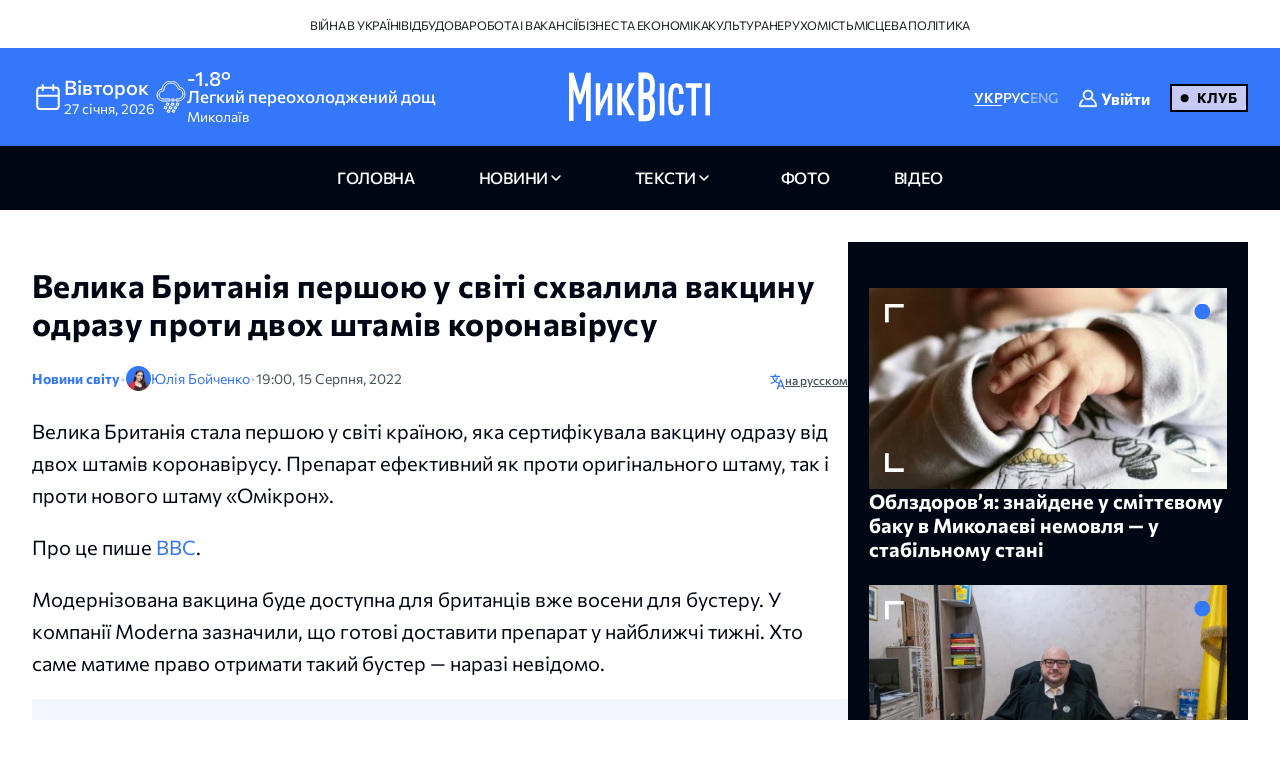

--- FILE ---
content_type: text/html; charset=UTF-8
request_url: https://nikvesti.com/ua/news/public/254044
body_size: 19369
content:
<!DOCTYPE html PUBLIC "-//W3C//DTD XHTML+RDFa 1.0//EN" "http://www.w3.org/MarkUp/DTD/xhtml-rdfa-1.dtd"><html lang="uk">
    <head>
		<meta charset="utf-8">
		
		<link rel="canonical" href="https://nikvesti.com/news/public/254044" />
					
			<link rel="alternate" href="/news/public/254044" hreflang="uk_UA" />
			<link rel="alternate" href="/news/public/254044" hreflang="uk" />
				
					
			<link rel="alternate" href="/ru/news/public/254044" hreflang="ru_RU" />
			<link rel="alternate" href="/ru/news/public/254044" hreflang="ru" />
				
								<link rel="x-default" href="/news/public/254044" />
				
						<link rel="amphtml" href="/amp/news/public/254044" />
				
		<link rel="apple-touch-icon" sizes="144x144" href="/apple-touch-icon.png">
		<link rel="icon" type="image/png" sizes="32x32" href="/favicon-32x32.png">
		<link rel="icon" type="image/png" sizes="16x16" href="/favicon-16x16.png">
		<link rel="manifest" href="/site.webmanifest">
		<link rel="mask-icon" href="/safari-pinned-tab.svg" color="#3478f9">
		<meta name="msapplication-TileColor" content="#000000">
		<meta name="theme-color" content="#ffffff">

		<!-- Google Tag Manager -->
		<script>(function(w,d,s,l,i){w[l]=w[l]||[];w[l].push({'gtm.start':
		new Date().getTime(),event:'gtm.js'});var f=d.getElementsByTagName(s)[0],
		j=d.createElement(s),dl=l!='dataLayer'?'&l='+l:'';j.async=true;j.src=
		'https://www.googletagmanager.com/gtm.js?id='+i+dl;f.parentNode.insertBefore(j,f);
		})(window,document,'script','dataLayer','GTM-ND4XMVNZ');</script>
		<!-- End Google Tag Manager -->
		
		<!-- Meta Pixel Code -->
		<script>
		  !function(f,b,e,v,n,t,s)
		  {if(f.fbq)return;n=f.fbq=function(){n.callMethod?
		  n.callMethod.apply(n,arguments):n.queue.push(arguments)};
		  if(!f._fbq)f._fbq=n;n.push=n;n.loaded=!0;n.version='2.0';
		  n.queue=[];t=b.createElement(e);t.async=!0;
		  t.src=v;s=b.getElementsByTagName(e)[0];
		  s.parentNode.insertBefore(t,s)}(window, document,'script',
		  'https://connect.facebook.net/en_US/fbevents.js');
		  fbq('init', '1940240473257096');
		  fbq('track', 'PageView');
		</script>
		<noscript><img height="1" width="1" style="display:none"
		  src="https://www.facebook.com/tr?id=1940240473257096&ev=PageView&noscript=1"
		/></noscript>
		<!-- End Meta Pixel Code -->
		
					<title>Велика Британія першою у світі схвалила вакцину одразу проти двох штамів коронавірусу</title>		
        <meta name="description" content="&#x0412;&#x0435;&#x043B;&#x0438;&#x043A;&#x0430;&#x20;&#x0411;&#x0440;&#x0438;&#x0442;&#x0430;&#x043D;&#x0456;&#x044F;&#x20;&#x0441;&#x0442;&#x0430;&#x043B;&#x0430;&#x20;&#x043F;&#x0435;&#x0440;&#x0448;&#x043E;&#x044E;&#x20;&#x0443;&#x20;&#x0441;&#x0432;&#x0456;&#x0442;&#x0456;&#x20;&#x043A;&#x0440;&#x0430;&#x0457;&#x043D;&#x043E;&#x044E;,&#x20;&#x044F;&#x043A;&#x0430;&#x20;&#x0441;&#x0435;&#x0440;&#x0442;&#x0438;&#x0444;&#x0456;&#x043A;&#x0443;&#x0432;&#x0430;&#x043B;&#x0430;&#x20;&#x0432;&#x0430;&#x043A;&#x0446;&#x0438;&#x043D;&#x0443;&#x20;&#x043E;&#x0434;&#x0440;&#x0430;&#x0437;&#x0443;&#x20;&#x0432;&#x0456;&#x0434;&#x20;&#x0434;&#x0432;&#x043E;&#x0445;&#x20;&#x0448;&#x0442;&#x0430;&#x043C;&#x0456;&#x0432;&#x20;&#x043A;&#x043E;&#x0440;&#x043E;&#x043D;&#x0430;&#x0432;&#x0456;&#x0440;&#x0443;&#x0441;&#x0443;.&#x20;&#x041F;&#x0440;&#x0435;&#x043F;&#x0430;&#x0440;&#x0430;&#x0442;&#x20;&#x0435;&#x0444;&#x0435;&#x043A;&#x0442;&#x0438;&#x0432;&#x043D;&#x0438;&#x0439;&#x20;&#x044F;&#x043A;&#x20;&#x043F;&#x0440;&#x043E;&#x0442;&#x0438;&#x20;&#x043E;&#x0440;&#x0438;&#x0433;&#x0456;&#x043D;&#x0430;&#x043B;&#x044C;&#x043D;&#x043E;&#x0433;&#x043E;&#x20;&#x0448;&#x0442;&#x0430;&#x043C;&#x0443;,&#x20;&#x0442;&#x0430;&#x043A;&#x20;&#x0456;&#x20;&#x043F;&#x0440;&#x043E;&#x0442;&#x0438;&#x20;&#x043D;&#x043E;&#x0432;&#x043E;&#x0433;&#x043E;&#x20;&#x0448;&#x0442;&#x0430;&#x043C;&#x0443;&#x20;&#xAB;&#x041E;&#x043C;&#x0456;&#x043A;&#x0440;&#x043E;&#x043D;&#xBB;." />
<meta name="author" content="&#x042E;&#x043B;&#x0456;&#x044F;&#x20;&#x0411;&#x043E;&#x0439;&#x0447;&#x0435;&#x043D;&#x043A;&#x043E;" />
<meta name="date" content="2022-08-15" scheme="YYYY-MM-DD" />
<meta property="article&#x3A;author" content="https&#x3A;&#x2F;&#x2F;www.facebook.com&#x2F;profile.php&#x3F;id&#x3D;100014000381048" />
<meta property="article&#x3A;publisher" content="https&#x3A;&#x2F;&#x2F;www.facebook.com&#x2F;nikvesti" />
<meta property="article&#x3A;published_time" content="2022-08-15T19&#x3A;00&#x3A;00&#x2B;03&#x3A;00" />
<meta property="article&#x3A;section" content="public" />
<meta property="og&#x3A;description" content="&#x0412;&#x0435;&#x043B;&#x0438;&#x043A;&#x0430;&#x20;&#x0411;&#x0440;&#x0438;&#x0442;&#x0430;&#x043D;&#x0456;&#x044F;&#x20;&#x0441;&#x0442;&#x0430;&#x043B;&#x0430;&#x20;&#x043F;&#x0435;&#x0440;&#x0448;&#x043E;&#x044E;&#x20;&#x0443;&#x20;&#x0441;&#x0432;&#x0456;&#x0442;&#x0456;&#x20;&#x043A;&#x0440;&#x0430;&#x0457;&#x043D;&#x043E;&#x044E;,&#x20;&#x044F;&#x043A;&#x0430;&#x20;&#x0441;&#x0435;&#x0440;&#x0442;&#x0438;&#x0444;&#x0456;&#x043A;&#x0443;&#x0432;&#x0430;&#x043B;&#x0430;&#x20;&#x0432;&#x0430;&#x043A;&#x0446;&#x0438;&#x043D;&#x0443;&#x20;&#x043E;&#x0434;&#x0440;&#x0430;&#x0437;&#x0443;&#x20;&#x0432;&#x0456;&#x0434;&#x20;&#x0434;&#x0432;&#x043E;&#x0445;&#x20;&#x0448;&#x0442;&#x0430;&#x043C;&#x0456;&#x0432;&#x20;&#x043A;&#x043E;&#x0440;&#x043E;&#x043D;&#x0430;&#x0432;&#x0456;&#x0440;&#x0443;&#x0441;&#x0443;.&#x20;&#x041F;&#x0440;&#x0435;&#x043F;&#x0430;&#x0440;&#x0430;&#x0442;&#x20;&#x0435;&#x0444;&#x0435;&#x043A;&#x0442;&#x0438;&#x0432;&#x043D;&#x0438;&#x0439;&#x20;&#x044F;&#x043A;&#x20;&#x043F;&#x0440;&#x043E;&#x0442;&#x0438;&#x20;&#x043E;&#x0440;&#x0438;&#x0433;&#x0456;&#x043D;&#x0430;&#x043B;&#x044C;&#x043D;&#x043E;&#x0433;&#x043E;&#x20;&#x0448;&#x0442;&#x0430;&#x043C;&#x0443;,&#x20;&#x0442;&#x0430;&#x043A;&#x20;&#x0456;&#x20;&#x043F;&#x0440;&#x043E;&#x0442;&#x0438;&#x20;&#x043D;&#x043E;&#x0432;&#x043E;&#x0433;&#x043E;&#x20;&#x0448;&#x0442;&#x0430;&#x043C;&#x0443;&#x20;&#xAB;&#x041E;&#x043C;&#x0456;&#x043A;&#x0440;&#x043E;&#x043D;&#xBB;." />
<meta property="og&#x3A;title" content="&#x0412;&#x0435;&#x043B;&#x0438;&#x043A;&#x0430;&#x20;&#x0411;&#x0440;&#x0438;&#x0442;&#x0430;&#x043D;&#x0456;&#x044F;&#x20;&#x043F;&#x0435;&#x0440;&#x0448;&#x043E;&#x044E;&#x20;&#x0443;&#x20;&#x0441;&#x0432;&#x0456;&#x0442;&#x0456;&#x20;&#x0441;&#x0445;&#x0432;&#x0430;&#x043B;&#x0438;&#x043B;&#x0430;&#x20;&#x0432;&#x0430;&#x043A;&#x0446;&#x0438;&#x043D;&#x0443;&#x20;&#x043E;&#x0434;&#x0440;&#x0430;&#x0437;&#x0443;&#x20;&#x043F;&#x0440;&#x043E;&#x0442;&#x0438;&#x20;&#x0434;&#x0432;&#x043E;&#x0445;&#x20;&#x0448;&#x0442;&#x0430;&#x043C;&#x0456;&#x0432;&#x20;&#x043A;&#x043E;&#x0440;&#x043E;&#x043D;&#x0430;&#x0432;&#x0456;&#x0440;&#x0443;&#x0441;&#x0443;" />
<meta property="og&#x3A;type" content="article" />
<meta property="og&#x3A;url" content="https&#x3A;&#x2F;&#x2F;nikvesti.com&#x2F;news&#x2F;public&#x2F;254044" />
<meta property="fb&#x3A;app_id" content="499106100151095" />
<meta property="og&#x3A;image" content="https&#x3A;&#x2F;&#x2F;nikvesti.com&#x2F;thumbs&#x2F;socialImg&#x2F;254044_ua.jpg" />
<meta property="twitter&#x3A;card" content="summary_large_image" />
<meta property="twitter&#x3A;site" content="&#x40;nikvesti" />
<meta property="twitter&#x3A;creator" content="&#x40;nikvesti" />
<meta property="twitter&#x3A;image" content="https&#x3A;&#x2F;&#x2F;nikvesti.com&#x2F;thumbs&#x2F;socialImg&#x2F;254044_ua.jpg" />
<meta property="twitter&#x3A;title" content="&#x0412;&#x0435;&#x043B;&#x0438;&#x043A;&#x0430;&#x20;&#x0411;&#x0440;&#x0438;&#x0442;&#x0430;&#x043D;&#x0456;&#x044F;&#x20;&#x043F;&#x0435;&#x0440;&#x0448;&#x043E;&#x044E;&#x20;&#x0443;&#x20;&#x0441;&#x0432;&#x0456;&#x0442;&#x0456;&#x20;&#x0441;&#x0445;&#x0432;&#x0430;&#x043B;&#x0438;&#x043B;&#x0430;&#x20;&#x0432;&#x0430;&#x043A;&#x0446;&#x0438;&#x043D;&#x0443;&#x20;&#x043E;&#x0434;&#x0440;&#x0430;&#x0437;&#x0443;&#x20;&#x043F;&#x0440;&#x043E;&#x0442;&#x0438;&#x20;&#x0434;&#x0432;&#x043E;&#x0445;&#x20;&#x0448;&#x0442;&#x0430;&#x043C;&#x0456;&#x0432;&#x20;&#x043A;&#x043E;&#x0440;&#x043E;&#x043D;&#x0430;&#x0432;&#x0456;&#x0440;&#x0443;&#x0441;&#x0443;" />
<meta property="twitter&#x3A;description" content="&#x0412;&#x0435;&#x043B;&#x0438;&#x043A;&#x0430;&#x20;&#x0411;&#x0440;&#x0438;&#x0442;&#x0430;&#x043D;&#x0456;&#x044F;&#x20;&#x0441;&#x0442;&#x0430;&#x043B;&#x0430;&#x20;&#x043F;&#x0435;&#x0440;&#x0448;&#x043E;&#x044E;&#x20;&#x0443;&#x20;&#x0441;&#x0432;&#x0456;&#x0442;&#x0456;&#x20;&#x043A;&#x0440;&#x0430;&#x0457;&#x043D;&#x043E;&#x044E;,&#x20;&#x044F;&#x043A;&#x0430;&#x20;&#x0441;&#x0435;&#x0440;&#x0442;&#x0438;&#x0444;&#x0456;&#x043A;&#x0443;&#x0432;&#x0430;&#x043B;&#x0430;&#x20;&#x0432;&#x0430;&#x043A;&#x0446;&#x0438;&#x043D;&#x0443;&#x20;&#x043E;&#x0434;&#x0440;&#x0430;&#x0437;&#x0443;&#x20;&#x0432;&#x0456;&#x0434;&#x20;&#x0434;&#x0432;&#x043E;&#x0445;&#x20;&#x0448;&#x0442;&#x0430;&#x043C;&#x0456;&#x0432;&#x20;&#x043A;&#x043E;&#x0440;&#x043E;&#x043D;&#x0430;&#x0432;&#x0456;&#x0440;&#x0443;&#x0441;&#x0443;.&#x20;&#x041F;&#x0440;&#x0435;&#x043F;&#x0430;&#x0440;&#x0430;&#x0442;&#x20;&#x0435;&#x0444;&#x0435;&#x043A;&#x0442;&#x0438;&#x0432;&#x043D;&#x0438;&#x0439;&#x20;&#x044F;&#x043A;&#x20;&#x043F;&#x0440;&#x043E;&#x0442;&#x0438;&#x20;&#x043E;&#x0440;&#x0438;&#x0433;&#x0456;&#x043D;&#x0430;&#x043B;&#x044C;&#x043D;&#x043E;&#x0433;&#x043E;&#x20;&#x0448;&#x0442;&#x0430;&#x043C;&#x0443;,&#x20;&#x0442;&#x0430;&#x043A;&#x20;&#x0456;&#x20;&#x043F;&#x0440;&#x043E;&#x0442;&#x0438;&#x20;&#x043D;&#x043E;&#x0432;&#x043E;&#x0433;&#x043E;&#x20;&#x0448;&#x0442;&#x0430;&#x043C;&#x0443;&#x20;&#xAB;&#x041E;&#x043C;&#x0456;&#x043A;&#x0440;&#x043E;&#x043D;&#xBB;." />
<meta property="article&#x3A;modified_time" content="2024-08-21T14&#x3A;16&#x3A;48&#x2B;03&#x3A;00" />
<meta name="viewport" content="width&#x3D;device-width,&#x20;initial-scale&#x3D;1.0" />
<meta name="robots" content="INDEX,&#x20;FOLLOW" />
<meta name="geo.region" content="UA-&#x041C;&#x0438;&#x043A;&#x043E;&#x043B;&#x0430;&#x0457;&#x0432;&#x0441;&#x044C;&#x043A;&#x0430;&#x20;&#x043E;&#x0431;&#x043B;&#x0430;&#x0441;&#x0442;&#x044C;" />
<meta name="geo.placename" content="&#x041C;&#x0438;&#x043A;&#x043E;&#x043B;&#x0430;&#x0457;&#x0432;,&#x20;&#x041C;&#x0438;&#x043A;&#x043E;&#x043B;&#x0430;&#x0457;&#x0432;&#x0441;&#x044C;&#x043A;&#x0430;&#x20;&#x043E;&#x0431;&#x043B;&#x0430;&#x0441;&#x0442;&#x044C;,&#x20;&#x0423;&#x043A;&#x0440;&#x0430;&#x0457;&#x043D;&#x0430;" />
<meta name="geo.position" content="46.975033&#x3B;31.994583" />
<meta name="msapplication-TileColor" content="&#x23;000000" />
<meta name="theme-color" content="&#x23;ffffff" />
<meta http-equiv="X-UA-Compatible" content="IE&#x3D;edge" />
<meta http-equiv="Content-Type" content="text&#x2F;html&#x3B;&#x20;charset&#x3D;UTF-8" />
<meta http-equiv="Content-Language" content="uk_UA" />
<meta property="og&#x3A;locale" content="uk_UA" />
<meta property="og&#x3A;locale&#x3A;alternate" content="ru_RU" />
<meta property="og&#x3A;site_name" content="&#x041D;&#x0438;&#x043A;&#x0412;&#x0435;&#x0441;&#x0442;&#x0438;" />
<meta property="og&#x3A;image&#x3A;width" content="600" />
<meta property="og&#x3A;image&#x3A;height" content="315" />		        <!-- Le styles -->
        <link href="&#x2F;css&#x2F;airdatepicker&#x2F;air-datepicker.css" media="screen" rel="stylesheet" type="text&#x2F;css" />
<link href="&#x2F;css&#x2F;hero.css&#x3F;v&#x3D;17" media="screen" rel="stylesheet" type="text&#x2F;css" />
<link href="&#x2F;css&#x2F;style.css&#x3F;v&#x3D;188" media="screen" rel="stylesheet" type="text&#x2F;css" />
<link href="&#x2F;css&#x2F;fonts.css&#x3F;v&#x3D;2" media="screen" rel="stylesheet" type="text&#x2F;css" />
<link href="&#x2F;js&#x2F;fancy_3.5&#x2F;jquery.fancybox.min.css" media="screen" rel="stylesheet" type="text&#x2F;css" />
<link href="&#x2F;img&#x2F;favicon.ico" rel="shortcut&#x20;icon" type="image&#x2F;vnd.microsoft.icon" />			
			
        <!-- Scripts -->
        		
	</head>
	
    <body>
		<!-- Google Tag Manager (noscript) -->
		<noscript><iframe src="https://www.googletagmanager.com/ns.html?id=GTM-ND4XMVNZ"
		height="0" width="0" style="display:none;visibility:hidden"></iframe></noscript>
		<!-- End Google Tag Manager (noscript) -->
	
	    <div id="myModal" class="modal">
			<div class="modal-content">
				<div class="modal-header">
					<span class="close">&times;</span>
				</div>
				<div class="modal-body">
					<iframe id="videoFrame" src="" frameborder="0" allow="autoplay; encrypted-media" allowfullscreen></iframe>
				</div>
			</div>
		</div>
		
		<div id="authModal" class="modal" width="300">
			<div class="modal-content">
				<div class="modal-header">
					<span class="close">&times;</span>
				</div>
				<div class="modal-body">
					<iframe id="authFrame" src="" width="100%" height="450px" frameborder="0"></iframe>
				</div>
			</div>
		</div>

						  
			<!-- TOP BANNER-->
			<!--div class="promo-banner">
				<div class="container">
					<div class="d-flex">
						<div class="promo-banner__count">
							<div class="gauge">
								<div class="gauge__body">
									<div class="gauge__fill"></div>
									<div class="gauge__cover"></div>
								</div>
							</div>
							<p class="promo-banner__text">Вже 65 читачів МікВісті вирішили приєднатись до Клубу.
								<span>Наша ціль — 200</span>
							</p>
						</div>
						<div class="promo-banner__info">
							<div>Ми запустили клуб МикВісті!</div>
							<a href="/donate?utm_source=site&utm_medium=banner&utm_campaign=community_launch" class="promo-banner__details">
								Детальніше							</a>
						</div>
						<div class="promo-banner__cta d-flex">
							<div class="promo-banner__textcta">
								<div>Участь в клубі — інвестиція</div>
								<span>у правду та журналістику</span>
							</div>
							<a href="/donate?utm_source=site&utm_medium=banner&utm_campaign=community_launch" class="btn">
								Приєднатися							</a>
						</div>
					</div>
					<div class="mob-promo">
						Ваша інвестиція&nbsp; у правду та журналістику.
						 &nbsp; <a href="#" class="promo-banner__details">Детальніше</a>
					</div>
				</div>
			</div-->
			<!-- TOP BANNER -->
			
			
		<header class="header">
			
		  <div class="header-desktop">
			
							<div class="header-top">
					<div class="container">
						<ul class="header-top-menu">
																								<li class="top-menu-item">
										<a href="/news/tag/36" class="top-menu-link">
											Війна в Україні										</a>
									</li>
																																<li class="top-menu-item">
										<a href="/news/tag/41" class="top-menu-link">
											Відбудова										</a>
									</li>
																																<li class="top-menu-item">
										<a href="/news/tag/114" class="top-menu-link">
											Робота і вакансії										</a>
									</li>
																																<li class="top-menu-item">
										<a href="/news/tag/144" class="top-menu-link">
											Бізнес та економіка										</a>
									</li>
																																<li class="top-menu-item">
										<a href="/news/tag/220" class="top-menu-link">
											Культура										</a>
									</li>
																																<li class="top-menu-item">
										<a href="/news/tag/4694" class="top-menu-link">
											Нерухомість										</a>
									</li>
																																<li class="top-menu-item">
										<a href="/news/tag/5843" class="top-menu-link">
											Місцева політика										</a>
									</li>
																					</ul>
					</div>
				</div>
						
			<div class="header-center">
			  <div class="container flex-wrapper">
				<div
				  class="header-center-info header-center-box header-center-start"
				>
				  <ul class="info-items">
					<li class="info-item dynamic-date calendar-button cl-btn">
					  <svg
						class="calendar-icon header-icons cl-btn"
						width="32"
						height="32"
					  >
						<use
						  class="cl-btn"
						  href="/images/icons.svg#icon-calendar"
						></use>
					  </svg>
					  <div class="info-item-description cl-btn">
						<p class="info-item-title cl-btn">вівторок</p>
						<p class="info-item-text cl-btn">
						  <span class="dayDate cl-btn">27 </span
						  ><span class="monthDate cl-btn">січня</span>,
						  <span class="yearDate cl-btn">2026</span>
						</p>
					  </div>
					</li>
					<li class="info-item">
						<svg class="weather-icon header-icons" width="32" height="32">
														<use id="weather-icon" href="/img/weather/7795646_weather_rain_cloud.svg#icon"></use>
						</svg>
						<div class="info-item-description">
							<div class="info-item-title">
								<div id="temperature">
									-1.8°								</div>
								<div id="condition">
									Легкий переохолоджений дощ								</div>
							</div>
							<p class="info-item-text">Миколаїв</p>
						</div>
					</li>
				  </ul>

				  <div class="newCalendar hiddenElement">
					<span id="airdatepicker" class="calendarOpen"></span>
				  </div>
				</div>
				<div
				  class="header-center-logo header-center-box header-center-center"
				>
					<a href="/">
						<img src="/images/logos/logo-ua.svg" width="141" height="64" alt="Logo"/>
					</a>
				</div>
				<div
				  class="header-center-tools header-center-box header-center-end"
				>
				  <div class="tools-wrapper">
					<!--div class="header-center-search">
					  <svg class="search-icon header-icons" width="24" height="24">
						<use href="/images/icons.svg#icon-magnifier"></use>
					  </svg>
					  <p class="search-text">пошук</p>
					</div-->
					<ul class="header-center-languages">
						<li class="languages-item">
							<a data-lang-key="ua" data-url="/news/public/254044"								class="languages-item-link active-language ">УКР</a
							>
						</li>
						<li class="languages-item">
							<a data-lang-key="ru" data-url="/ru/news/public/254044"								class="languages-item-link  ">РУС</a>
						</li>
						<li class="languages-item">
							<a data-lang-key="en" 								class="languages-item-link  disabled-lang">ENG</a>
						</li>
													<li style="padding: 0 20px;">
								
	<div class="sign-in-wrapper">
					<a class="club-sign-in-dialog-link open-sign-in-dialog-link">
				<svg width="20" height="20" viewBox="0 0 32 32" xmlns="http://www.w3.org/2000/svg">
					<g stroke="white" fill="white" stroke-width="2">
						<polyline points="649,137.999 675,137.999 675,155.999 661,155.999"/>
						<polyline points="653,155.999 649,155.999 649,141.999"/>
						<polyline points="661,156 653,162 653,156"/>
					</g>
					<path fill="white" d="M21.947,16.332C23.219,14.915,24,13.049,24,11c0-4.411-3.589-8-8-8s-8,3.589-8,8s3.589,8,8,8  
					c1.555,0,3.003-0.453,4.233-1.224c4.35,1.639,7.345,5.62,7.726,10.224H4.042c0.259-3.099,1.713-5.989,4.078-8.051  
					c0.417-0.363,0.46-0.994,0.097-1.411c-0.362-0.416-0.994-0.46-1.411-0.097C3.751,21.103,2,24.951,2,29c0,0.553,0.448,1,1,1h26  
					c0.553,0,1-0.447,1-1C30,23.514,26.82,18.615,21.947,16.332z M10,11c0-3.309,2.691-6,6-6s6,2.691,6,6s-2.691,6-6,6S10,14.309,10,11z"/>
				</svg>

				<span class="sign-in-txt-holder">Увійти</span>
			</a>
		 
	</div>							</li>
							<li>
								<a href="/donate?utm_source=site&utm_medium=button&utm_campaign=community_launch" 
									class="club-start-page-link">
										Клуб								</a>
							</li>
											</ul>
				  </div>
				</div>
			  </div>
			</div>
			<nav class="header-navigation">
			  <div class="container">
				<ul class="main-menu">
				  <li class="main-menu-item">
					<a href="/" 
						class="menu-item-link ">
							головна						</a>
				  </li>
				  <li class="main-menu-item has-dropdown first">
					<a 
						class="menu-item-link news ">
							новини					</a>
					<ul class="dropdown-menu">
						<li class="dropdown-menu-link">
							<a href="/news/archive/all?region=1">
								Миколаїв							</a>
						</li>
						<li class="dropdown-menu-link">
							<a href="/news/archive/all?region=4">
								Херсон							</a>
						</li>
						<li class="dropdown-menu-link">
							<a href="/news/archive/all?region=5">
								Одеса							</a>
						</li>						
						<li class="dropdown-menu-link">
							<a href="/news/archive/news">
								архів							</a>
						</li>
					</ul>
				  </li>
				  <li class="main-menu-item has-dropdown last">
					<a 
						class="menu-item-link articles ">
							Тексти					</a>
					<ul class="dropdown-menu">
						<li class="dropdown-menu-link">
							<a href="/news/tag/5860">
								Аналітика							</a>
						</li>
						<li class="dropdown-menu-link">
							<a href="/news/tag/4385">
								Репортажі							</a>
						</li>
						<li class="dropdown-menu-link">
							<a href="/news/tag/5861">
								Інтерв'ю							</a>
						</li>
						<li class="dropdown-menu-link">
							<a href="/news/tag/3514">
								Пояснюємо							</a>
						</li>
						<li class="dropdown-menu-link">
							<a href="/blog">
								блоги							</a>
						</li>
						<li class="dropdown-menu-link">
							<a href="/news/archive/articles">
								архів							</a>
						</li>
					</ul>
				  </li>
				  <li class="main-menu-item">
					<a href="/news/archive/photoreportages" 
						class="menu-item-link photoreportages ">
							фото					</a>
				  </li>
				  <li class="main-menu-item" >
					<a href="/news/archive/video" 
						class="menu-item-link video ">
							відео					</a>
				  </li>
				</ul>
			  </div>
			</nav>
		  </div>
		  <div class="header-mobile">
			<div class="header-mobile-top">
			  <div class="container">
				<ul class="mobile-info-items">
				  <li
					class="mobile-info-item mob-dynamic-date mobile-calendar-button mb-button"
				  >
					<svg
					  class="calendar-icon mobile-header-icons mb-button"
					  width="32"
					  height="32"
					>
					  <use
						class="mb-button"
						href="/images/icons.svg#icon-calendar"
					  ></use>
					</svg>
					<p class="mobile-item-text mb-button">
						<span class="mobile-date mb-button">
							27						</span>
						<span class="mobile-month mb-button">
							січня						</span>,
						<span class="mobile-year mb-button">
							2026						</span> •
						<strong class="mobile-item-text-strong mobile-day mb-button">
							вівторок						</strong
					  >
					</p>
				  </li>
				  <li class="mobile-info-item">
					<svg
					  class="weather-icon mobile-header-icons"
					  width="32"
					  height="32"
					>
											  <use id="weather-icon-mob" href="/img/weather/7795646_weather_rain_cloud.svg#icon"></use>
					</svg>
					<p class="mobile-item-text">
						Миколаїв •
						<strong class="mobile-item-text-strong">
							<span id="temperature-mob">
								-1.8°							</span>
							<span id="condition-mob">
								Легкий переохолоджений дощ							</span>
						</strong>
					</p>
				  </li>
				</ul>

				<div class="newMobCalendar hiddenElement">
				  <span id="mobAirdatepicker" class="calendarOpen"></span>
				</div>
			  </div>
			</div>
			<div class="header-mobile-center">
			  <div class="container flex-wrapper">
				<div class="header-mobile-menu">
				  <button type="button" class="mobile-menu-open" onclick="show()">
					<svg class="open-menu-icon header-icons" width="24" height="24">
					  <use href="/images/icons.svg#icon-menu-open"></use>
					</svg>
				  </button>
				</div>
				<div class="header-mobile-logo">
					<a href="/">
						<img src="/images/logos/logo-ua.svg" width="141" height="64" alt="Logo"/>
					</a>
				</div>
				<div class="header-mobile-search">
											<div class="user-club-btn-container">
							<div class="user-club-btn-block">
								
	<div class="sign-in-wrapper">
					<a class="club-sign-in-dialog-link open-sign-in-dialog-link">
				<svg width="20" height="20" viewBox="0 0 32 32" xmlns="http://www.w3.org/2000/svg">
					<g stroke="white" fill="white" stroke-width="2">
						<polyline points="649,137.999 675,137.999 675,155.999 661,155.999"/>
						<polyline points="653,155.999 649,155.999 649,141.999"/>
						<polyline points="661,156 653,162 653,156"/>
					</g>
					<path fill="white" d="M21.947,16.332C23.219,14.915,24,13.049,24,11c0-4.411-3.589-8-8-8s-8,3.589-8,8s3.589,8,8,8  
					c1.555,0,3.003-0.453,4.233-1.224c4.35,1.639,7.345,5.62,7.726,10.224H4.042c0.259-3.099,1.713-5.989,4.078-8.051  
					c0.417-0.363,0.46-0.994,0.097-1.411c-0.362-0.416-0.994-0.46-1.411-0.097C3.751,21.103,2,24.951,2,29c0,0.553,0.448,1,1,1h26  
					c0.553,0,1-0.447,1-1C30,23.514,26.82,18.615,21.947,16.332z M10,11c0-3.309,2.691-6,6-6s6,2.691,6,6s-2.691,6-6,6S10,14.309,10,11z"/>
				</svg>

				<span class="sign-in-txt-holder">Увійти</span>
			</a>
		 
	</div>							</div>
							<div class="user-club-btn-block">
								<a href="/donate?utm_source=site&utm_medium=button&utm_campaign=community_launch"
									class="club-start-page-link">
									Клуб								</a>
							</div>
						</div>
										<!--svg class="search-icon header-icons" width="24" height="24">
						<use href="/images/icons.svg#icon-magnifier"></use>
					</svg-->
				</div>
			  </div>
			</div>
			<div class="header-mobile-bottom">
			  <div class="header-navigation ">
				<div class="container">
				  <ul class="main-menu">
				  	<li class="main-menu-item latest-news">
						<a class="menu-item-link nik-anchor" href="#tabs-anchor">
							останні новини						</a>
					</li>
					<li class="main-menu-item">
					  <a href="/" 
						class="menu-item-link ">
							головна						</a>
					</li>
					<li class="main-menu-item has-dropdown first">
						<a 
							class="menu-item-link news-dropdown-el news ">
								новини						</a>
						<ul class="dropdown-menu">							
							<li class="dropdown-menu-link">
								<a href="/news/archive/all?region=1">
									Миколаїв								</a>
							</li>
							<li class="dropdown-menu-link">
								<a href="/news/archive/all?region=4">
									Херсон								</a>
							</li>
							<li class="dropdown-menu-link">
								<a href="/news/archive/all?region=5">
									Одеса								</a>
							</li>							
							<li class="dropdown-menu-link">
								<a href="/news/archive/news">
									архів								</a>
							</li>
						</ul>
					</li>
					<li class="main-menu-item has-dropdown last">
						<a 
							class="menu-item-link articles ">
								Тексти						</a>
						<ul class="dropdown-menu">
							<li class="dropdown-menu-link">
								<a href="/news/tag/5860">
									Аналітика								</a>
							</li>
							<li class="dropdown-menu-link">
								<a href="/news/tag/4385">
									Репортажі								</a>
							</li>
							<li class="dropdown-menu-link">
								<a href="/news/tag/5861">
									Інтерв'ю								</a>
							</li>
							<li class="dropdown-menu-link">
								<a href="/news/tag/3514">
									Пояснюємо								</a>
							</li>
							<li class="dropdown-menu-link">
								<a href="/blog">
									блоги								</a>
							</li>
							<li class="dropdown-menu-link">
								<a href="/news/archive/articles">
									архів								</a>
							</li>
						</ul>
					</li>
					<li class="main-menu-item">
						<a href="/news/archive/photoreportages" 
							class="menu-item-link photoreportages ">
								фото						</a>
					</li>
					<li class="main-menu-item">
						<a href="/news/archive/video" 
							class="menu-item-link video ">
								відео						</a>
					</li>
				  </ul>
				</div>
			  </div>
			</div>
		  </div>
		  <div class="mobile-menu" id="mobileMenu">
			<div class="mobile-menu-top">
			  <button type="button" class="mobile-menu-close" onclick="hide()">
				<svg class="close-menu-icon header-icons" width="24" height="24">
				  <use href="/images/icons.svg#icon-menu-close"></use>
				</svg>
			  </button>
			  <div class="menu-logo">
				<a href="/"
				  ><img src="/images/logos/logo-mob-ua.svg" width="141" height="64" alt="Logo"
				/></a>
			  </div>
			</div>
			
			<div class="mobile-languages-menu">
			  <ul class="mobile-languages-menu-items">
				<li class="mobile-languages-menu-item">
				  <a data-lang-key="ua" data-url="/news/public/254044"					class="mobile-languages-item-link active-language ">УКР</a>
				</li>
				<li class="mobile-languages-menu-item">
				  <a data-lang-key="ru" data-url="/ru/news/public/254044"					class="mobile-languages-item-link  ">РУС</a>
				</li>
				<li class="mobile-languages-menu-item">
				  <a data-lang-key="en" 					class="mobile-languages-item-link  disabled-lang">ENG</a>
				</li>
			  </ul>
			</div>
			
			<div class="mobile-main-menu">
			  <ul class="mobile-main-menu-items">
				<li class="mobile-main-menu-item">
				  <a href="/" 
					class="mobile-main-menu-link">головна</a>
				</li>
				<li class="mobile-main-menu-item has-dropdown">
					<a class="mobile-main-menu-link ">
							новини					</a>
					<ul class="dropdown-mobile-menu">						
						<li class="dropdown-mobile-menu-link">
							<a href="/news/archive/all?region=1">
								Миколаїв							</a>
						</li>
						<li class="dropdown-mobile-menu-link">
							<a href="/news/archive/all?region=4">
								Херсон							</a>
						</li>
						<li class="dropdown-mobile-menu-link">
							<a href="/news/archive/all?region=5">
								Одеса							</a>
						</li>						
						<li class="dropdown-mobile-menu-link">
							<a href="/news/archive/news">
								архів							</a>
						</li>
					</ul>
				</li>
				<li class="mobile-main-menu-item has-dropdown">
					<a class="mobile-main-menu-link">
							Тексти					</a>
				  <ul class="dropdown-mobile-menu">
					<li class="dropdown-mobile-menu-link">
						<a href="/news/tag/5860">
							Аналітика						</a>
					</li>
					<li class="dropdown-mobile-menu-link">
						<a href="/news/tag/4385">
							Репортажі						</a>
					</li>					
					<li class="dropdown-mobile-menu-link">
						<a href="/news/tag/5861">
							Інтерв'ю						</a>
					</li>
					<li class="dropdown-mobile-menu-link">
						<a href="/news/tag/3514">
							Пояснюємо						</a>
					</li>
					<li class="dropdown-mobile-menu-link">
						<a href="/blog">
							блоги						</a>
					</li>
					<li class="dropdown-mobile-menu-link">
						<a href="/news/archive/articles">
							архів						</a>
					</li>
				  </ul>
				</li>
				<li class="mobile-main-menu-item">
					<a href="/news/archive/photoreportages" 
						class="mobile-main-menu-link ">
							фото					</a>
				</li>
				<li class="mobile-main-menu-item">
					<a href="/news/archive/video" class="mobile-main-menu-link">
						відео					</a>
				</li>
			  </ul>
			</div>
			
							<div class="mobile-divider"></div>
				<div class="mobile-second-menu">
					<ul class="mobile-second-menu-items">
																					<li class="mobile-second-menu-item">
									<a href="/news/tag/36" class="mobile-second-menu-link">
										Війна в Україні									</a>
								</li>
																												<li class="mobile-second-menu-item">
									<a href="/news/tag/41" class="mobile-second-menu-link">
										Відбудова									</a>
								</li>
																												<li class="mobile-second-menu-item">
									<a href="/news/tag/114" class="mobile-second-menu-link">
										Робота і вакансії									</a>
								</li>
																												<li class="mobile-second-menu-item">
									<a href="/news/tag/144" class="mobile-second-menu-link">
										Бізнес та економіка									</a>
								</li>
																												<li class="mobile-second-menu-item">
									<a href="/news/tag/220" class="mobile-second-menu-link">
										Культура									</a>
								</li>
																												<li class="mobile-second-menu-item">
									<a href="/news/tag/4694" class="mobile-second-menu-link">
										Нерухомість									</a>
								</li>
																												<li class="mobile-second-menu-item">
									<a href="/news/tag/5843" class="mobile-second-menu-link">
										Місцева політика									</a>
								</li>
																		</ul>
				</div>
						
			<div class="mobile-divider"></div>
			
			<div class="mobile-main-menu">
				<ul class="mobile-main-menu-items">
					<li class="mobile-main-menu-item">
						<a href="/aboutus" 
							class="mobile-main-menu-link">Про нас</a>
					</li>
					<li class="mobile-main-menu-item">
						<a href="/partner" 
							class="mobile-main-menu-link">Партнери</a>
					</li>
					<li class="mobile-main-menu-item">
						<a href="/page/our-team" 
							class="mobile-main-menu-link">Редакція</a>
					</li>
					<li class="mobile-main-menu-item">
						<a href="/editorpolicy" 
							class="mobile-main-menu-link">Редакційна політика</a>
					</li>
					<li class="mobile-main-menu-item">
						<a href="/privacy-policy" 
							class="mobile-main-menu-link">Privacy policy</a>
					</li>
					<!--li class="mobile-main-menu-item">
						<a href="https://www.jti-app.com/report/4dnAJaRqaoRV8vgW" 
							class="mobile-main-menu-link">Звіт про прозорість</a>
					</li-->
				</ul>
			</div>

			<div class="mobile-social">
			  <ul class="mobile-social-items">
				<li class="mobile-social-item">
				  <a href="https://invite.viber.com/?g2=AQB9azeV3mxLyFKXMr%2FgP1KiaBcHkvYt%2BxVMBU4UyzpoJfKDxAEbchfkGrkG8lcr" 
					class="mobile-social-item-link">
					<svg
					  class="viber-icon mobile-social-icons"
					  width="24"
					  height="24"
					>
					  <use href="/images/icons.svg#icon-viber"></use>
					</svg>
				  </a>
				</li>
				<li class="mobile-social-item">
				  <a href="//www.facebook.com/nikvesti" class="mobile-social-item-link">
					<svg
					  class="facebook-icon mobile-social-icons"
					  width="24"
					  height="24"
					>
					  <use href="/images/icons.svg#icon-facebook"></use>
					</svg>
				  </a>
				</li>
				<li class="mobile-social-item">
				  <a href="https://t.me/nikvesti" class="mobile-social-item-link">
					<svg
					  class="telegram-icon mobile-social-icons"
					  width="24"
					  height="24"
					>
					  <use href="/images/icons.svg#icon-telegram"></use>
					</svg>
				  </a>
				</li>
				<li class="mobile-social-item">
				  <a href="//www.youtube.com/channel/UC25UWq7xeoDDA208h_59fHA" 
					class="mobile-social-item-link">
					<svg
					  class="youtube-icon mobile-social-icons"
					  width="24"
					  height="24"
					>
					  <use href="/images/icons.svg#icon-youtube"></use>
					</svg>
				  </a>
				</li>				
				<li class="mobile-social-item">
				  <a href="https://www.instagram.com/nikvesti" 
					class="mobile-social-item-link">
					<svg xmlns="http://www.w3.org/2000/svg" x="0px" y="0px" width="24" height="24" viewBox="0 0 50 50">
						<path d="M 16 3 C 8.8324839 3 3 8.8324839 3 16 L 3 34 C 3 41.167516 8.8324839 47 16 47 L 34 47 C 41.167516 47 47 41.167516 47 34 L 47 16 C 47 8.8324839 41.167516 3 34 3 L 16 3 z M 16 5 L 34 5 C 40.086484 5 45 9.9135161 45 16 L 45 34 C 45 40.086484 40.086484 45 34 45 L 16 45 C 9.9135161 45 5 40.086484 5 34 L 5 16 C 5 9.9135161 9.9135161 5 16 5 z M 37 11 A 2 2 0 0 0 35 13 A 2 2 0 0 0 37 15 A 2 2 0 0 0 39 13 A 2 2 0 0 0 37 11 z M 25 14 C 18.936712 14 14 18.936712 14 25 C 14 31.063288 18.936712 36 25 36 C 31.063288 36 36 31.063288 36 25 C 36 18.936712 31.063288 14 25 14 z M 25 16 C 29.982407 16 34 20.017593 34 25 C 34 29.982407 29.982407 34 25 34 C 20.017593 34 16 29.982407 16 25 C 16 20.017593 20.017593 16 25 16 z"></path>
					</svg>
				  </a>
				</li>
				<li class="mobile-social-item">
				  <a href="https://www.tiktok.com/@nikvesti.com" 
					class="mobile-social-item-link">
						<svg xmlns="http://www.w3.org/2000/svg" x="0px" y="0px" width="24" height="24" viewBox="0 0 50 50">
							<path d="M 9 4 C 6.2495759 4 4 6.2495759 4 9 L 4 41 C 4 43.750424 6.2495759 46 9 46 L 41 46 C 43.750424 46 46 43.750424 46 41 L 46 9 C 46 6.2495759 43.750424 4 41 4 L 9 4 z M 9 6 L 41 6 C 42.671576 6 44 7.3284241 44 9 L 44 41 C 44 42.671576 42.671576 44 41 44 L 9 44 C 7.3284241 44 6 42.671576 6 41 L 6 9 C 6 7.3284241 7.3284241 6 9 6 z M 26.042969 10 A 1.0001 1.0001 0 0 0 25.042969 10.998047 C 25.042969 10.998047 25.031984 15.873262 25.021484 20.759766 C 25.016184 23.203017 25.009799 25.64879 25.005859 27.490234 C 25.001922 29.331679 25 30.496833 25 30.59375 C 25 32.409009 23.351421 33.892578 21.472656 33.892578 C 19.608867 33.892578 18.121094 32.402853 18.121094 30.539062 C 18.121094 28.675273 19.608867 27.1875 21.472656 27.1875 C 21.535796 27.1875 21.663054 27.208245 21.880859 27.234375 A 1.0001 1.0001 0 0 0 23 26.240234 L 23 22.039062 A 1.0001 1.0001 0 0 0 22.0625 21.041016 C 21.906673 21.031216 21.710581 21.011719 21.472656 21.011719 C 16.223131 21.011719 11.945313 25.289537 11.945312 30.539062 C 11.945312 35.788589 16.223131 40.066406 21.472656 40.066406 C 26.72204 40.066409 31 35.788588 31 30.539062 L 31 21.490234 C 32.454611 22.653646 34.267517 23.390625 36.269531 23.390625 C 36.542588 23.390625 36.802305 23.374442 37.050781 23.351562 A 1.0001 1.0001 0 0 0 37.958984 22.355469 L 37.958984 17.685547 A 1.0001 1.0001 0 0 0 37.03125 16.6875 C 33.886609 16.461891 31.379838 14.012216 31.052734 10.896484 A 1.0001 1.0001 0 0 0 30.058594 10 L 26.042969 10 z M 27.041016 12 L 29.322266 12 C 30.049047 15.2987 32.626734 17.814404 35.958984 18.445312 L 35.958984 21.310547 C 33.820114 21.201935 31.941489 20.134948 30.835938 18.453125 A 1.0001 1.0001 0 0 0 29 19.003906 L 29 30.539062 C 29 34.707538 25.641273 38.066406 21.472656 38.066406 C 17.304181 38.066406 13.945312 34.707538 13.945312 30.539062 C 13.945312 26.538539 17.066083 23.363182 21 23.107422 L 21 25.283203 C 18.286416 25.535721 16.121094 27.762246 16.121094 30.539062 C 16.121094 33.483274 18.528445 35.892578 21.472656 35.892578 C 24.401892 35.892578 27 33.586491 27 30.59375 C 27 30.64267 27.001859 29.335571 27.005859 27.494141 C 27.009759 25.65271 27.016224 23.20692 27.021484 20.763672 C 27.030884 16.376775 27.039186 12.849206 27.041016 12 z"></path>
						</svg>
				  </a>
				</li>
			  </ul>
			</div>
			<div class="mobile-copyright">
			  <p class="mobile-copyright-text">
				Усі права захищені Законами України. Передрук матеріалів тільки з посиланням на джерело<br />
				<span class="light-text">
					© 2009-2026 Газета НикВести Свідоцтво про реєстрацію ID: R-40-00984
				</span>
			  </p>
			</div>
		  </div>
		</header>
		
		<div class="main_wrapper">
			
<!-- https://developers.google.com/search/docs/appearance/structured-data -->
<script type="application/ld+json">
{
  "@context": "https://schema.org",
  "@type": "NewsArticle",
  "headline": "Велика Британія першою у світі схвалила вакцину одразу проти двох штамів коронавірусу",
  "articleBody": "Велика Британія стала першою у світі країною, яка сертифікувала вакцину одразу від двох штамів коронавірусу. Препарат ефективний як проти оригінального штаму, так і проти нового штаму «Омікрон».",
  "keywords": "",
  "image": [
	"https://nikvesti.com/thumbs/socialImg/254044_ua.jpg"   ],
  "datePublished": "2022-08-15T19:00:00+03:00",
  "dateModified": "2024-08-21T14:16:48+03:00",
  "author": [{
	  "@type": "Person",
	  "name": "Юлія Бойченко",
	  "url": "https://www.facebook.com/profile.php?id=100014000381048"
	}],
  "publisher": {
    "@type": "Organization",
    "name": "МикВісті",
    "logo": {
      "@type": "ImageObject",
      "url": "https://nikvesti.com/img/logo/logo-black.png"
    }
  }
}
</script>


<main class="main-post " data-curr-nid="254044">
	<div class="container flex-container">
		<section class="main-post-content">
			<article data-node-url="https://nikvesti.com/news/public/254044">
				<input type="hidden" class="article-headline" value="">
								
				<h1 class="main-post-content-title">
					Велика Британія першою у світі схвалила вакцину одразу проти двох штамів коронавірусу				</h1>
				
				<div class="main-post-content-info">
					<ul class="post-content-info-list">
					
						<li class="post-content-info-item">
							<a href="/news/archive/all?region=3">
								<strong>
									Новини світу								</strong>
							</a>
						</li>
						<li class="post-content-info-item">
							<p class="post-content-info-divider">•</p>
						</li>
							
													<li class="">
								<img
								  src="/25x25/img/users_ava/phpCxwDfe_66b9d599449de4_92397782.webp"
								  alt=""
								  class="post-sidebar-news-author-image"
								/>
							</li>
													
						<li class="post-content-info-item">
							<a class="post-content-info-category" href="/author/44">Юлія Бойченко</a>						</li>
						
												
												
													<li class="post-content-info-item">
								<p class="post-content-info-divider">•</p>
							</li>
												
						<li class="post-content-info-item">						
							<p class="post-content-info-date">
								19:00, 15 серпня, 2022							</p>
						</li>
						<li>
													</li>
					</ul>
					<ul class="post-content-info-social">

													<li class="post-content-info-social-item">
								<span class="post-content-info-social-link">
									<svg xmlns="http://www.w3.org/2000/svg" width="15" height="15" viewBox="0 0 52 52">
									  <path fill="#0000FF" d="M39,18.67H35.42l-4.2,11.12A29,29,0,0,1,20.6,24.91a28.76,28.76,0,0,0,7.11-14.49h5.21a2,2,0,0,0,0-4H19.67V2a2,2,0,1,0-4,0V6.42H2.41a2,2,0,0,0,0,4H7.63a28.73,28.73,0,0,0,7.1,14.49A29.51,29.51,0,0,1,3.27,30a2,2,0,0,0,.43,4,1.61,1.61,0,0,0,.44-.05,32.56,32.56,0,0,0,13.53-6.25,32,32,0,0,0,12.13,5.9L22.83,52H28l2.7-7.76H43.64L46.37,52h5.22Zm-15.3-8.25a23.76,23.76,0,0,1-6,11.86,23.71,23.71,0,0,1-6-11.86Zm8.68,29.15,4.83-13.83L42,39.57Z"/>
									</svg>
								</span>
							</li>
						
														
															
																
								<li class="post-content-info-social-item">
									<a data-lang-key="ru" data-url="/ru/news/public/254044"										class="change-language">на русском</a>
								</li>
														
													
					  					</ul>
				</div>
				
				<div class="main-post-content-text">
					 
					<p dir="ltr">Велика Британія стала першою у світі країною, яка сертифікувала вакцину одразу від двох штамів коронавірусу. Препарат ефективний як проти оригінального штаму, так і проти нового штаму &laquo;Омікрон&raquo;.</p>
<p dir="ltr"><span>Про це пише </span><a href="https://www.bbc.com/news/health-62548336" rel="nofollow"><span>BBC</span></a><span>.</span></p>
<p dir="ltr"><span>Модернізована вакцина буде доступна для британців вже восени для бустеру. У компанії Moderna зазначили, що готові доставити препарат у найближчі тижні. Хто саме матиме право отримати такий бустер &mdash; наразі невідомо.</span></p>
<blockquote>
<p dir="ltr"><span>&mdash; Те, що дає нам ця бівалентна вакцина, це відточений інструмент у нашому арсеналі, який допомагає захистити нас від цієї хвороби, оскільки вірус продовжує розвиватися, &mdash; зазначила очільниця британського регулятора, докторка <strong>Джун Рейн</strong>.</span></p>
</blockquote>
<p dir="ltr"><span>У Британії восени планують пропонувати бустерну вакцинацію людям від 50 років, медикам, людям, які мають супутні хвороби або слабкий імунітет, а також їхнім співмешканцям.</span></p>
<p><span id="docs-internal-guid-6a8d0e8f-7fff-088f-ec05-e603910ee536"><span>Нагадаємо, нещодавно Міністерство охорони здоров'я Іспанії підтвердило </span><a href="/news/incidents/252950"><span>першу смерть у зараженого мавпячою віспою.</span></a><span> За час останнього спалаху хвороби це перший летальний випадок у Європі та другий &mdash; за межами Африки.</span></span></p>				</div>
				
				
								
								
								
								
			</article>
			
			<noindex>
								
				 
					 
						<div class="desc-read-more-adv" data-nosnippet>
							<div style="" class="node-adv-content-side">
								Реклама							</div>
							<div class="block-smaller-1440">
								<script async src="https://pagead2.googlesyndication.com/pagead/js/adsbygoogle.js?client=ca-pub-4768385995411112"
     crossorigin="anonymous"></script>
<ins class="adsbygoogle"
     style="display:block"
     data-ad-format="fluid"
     data-ad-layout-key="-5i+dr-1y-hg+10n"
     data-ad-client="ca-pub-4768385995411112"
     data-ad-slot="2453942056"></ins>
<script>
     (adsbygoogle = window.adsbygoogle || []).push({});
</script>							</div>
							<div class="block-larger-1440">
								<script async src="https://pagead2.googlesyndication.com/pagead/js/adsbygoogle.js?client=ca-pub-4768385995411112"
     crossorigin="anonymous"></script>
<!-- Fixed -->
<ins class="adsbygoogle"
     style="display:inline-block;width:944px;height:190px"
     data-ad-client="ca-pub-4768385995411112"
     data-ad-slot="3587150588"></ins>
<script>
     (adsbygoogle = window.adsbygoogle || []).push({});
</script>							</div>
							<a href="https://yurpom.net" target="_blank" class="alternateAd" style="display:none;">
								<img src="/images/adv/yurprom.gif" alt="Оперативна юридична допомога, Максим Коваль, реклама" style="width: 100%; margin-top: 3px; height: auto;" />
							</a>
						</div>
													
				<div class="main-post-content-readmore" data-nosnippet>
					<span class="post-content-readmore-title">Читайте також:</span>
					<div class="post-content-readmore-buttons">
						<button class="prev slider-nav disabled">
							<svg
							  class="slider-prev-icon slider-icon"
							  width="16"
							  height="16"
							>
							  <use href="/images/icons.svg#icon-slider-prev-arrow"></use>
							</svg>
						</button>
						<button class="next slider-nav">
							<svg
							  class="slider-next-icon slider-icon"
							  width="16"
							  height="16"
							>
							  <use href="/images/icons.svg#icon-slider-next-arrow"></use>
							</svg>
						</button>
					</div>
				</div>
			

				<div class="carousel-container" data-nosnippet>
					<div class="carousel-inner">
						<div class="track">
															
<div class="card-container">
	<a href="/news/public/313970-glava-zavodskogo-raysudu-mykolaivske-zaiaviv-shcho-zauvazhennia-nazk-ne-vrakhovuiut-dokhid-rodyny">
		<div class="card">
			<div class="card-category">
				новини			</div>
			<div class="card-info">
				
									<img
						src="/432x243/images/imageeditor/2026/1/26/313970/313970_69779c6d200765_99601217.webp"
						class="card-info-image"
						alt=""
						loading="lazy"
					/>
								
				<div class="card-info-text">
				<div class="card-info-text-title">
					Голова Заводського суду не погоджується з висновками НАЗК щодо його декларації				</div>
					<div class="card-info-author">
						<img
							src="/25x25/img/users_ava/phpqT6rIa_669e2220daff14_23929927.webp"
							class="card-info-author-image"
							alt=""
							loading="lazy"
						/>
						<p class="card-info-author-name">Аліса Мелік-Адамян</p>
					</div>
				</div>
			</div>
		</div>
	</a>
</div>															
<div class="card-container">
	<a href="/news/photoreportage/313968-vidkryttya-ofisu-programi-rozvitku-oon-u-mykolaevi-26-sichnya">
		<div class="card">
			<div class="card-category">
				новини			</div>
			<div class="card-info">
				
									<img
						src="/432x243/images/imageeditor/2026/1/26/313968/313968_697799c6742bc1_93330632.webp"
						class="card-info-image"
						alt=""
						loading="lazy"
					/>
								
				<div class="card-info-text">
				<div class="card-info-text-title">
					У Миколаєві відкрили офіс Програми розвитку ООН для реалізації проєктів у регіоні				</div>
					<div class="card-info-author">
						<img
							src="/25x25/img/users_ava/phpp4RFoh_68a59849d22b00_13794885.webp"
							class="card-info-author-image"
							alt=""
							loading="lazy"
						/>
						<p class="card-info-author-name">Даріна Мельничук</p>
					</div>
				</div>
			</div>
		</div>
	</a>
</div>															
<div class="card-container">
	<a href="/news/incidents/313967-ochilnycia-upravlinnia-sportu-mykolaieva-prokomentuvala-informatsiiu-pro-obshuky">
		<div class="card">
			<div class="card-category">
				новини			</div>
			<div class="card-info">
				
									<img
						src="/432x243/images/imageeditor/2026/1/26/313967/313967_697789d7ec88d1_35743010.webp"
						class="card-info-image"
						alt=""
						loading="lazy"
					/>
								
				<div class="card-info-text">
				<div class="card-info-text-title">
					«Замовні гучні заголовки про обшуки», — начальниця спорту Миколаєва звинуватила медіа у поширенні чуток, але підтвердила, що у правоохоронців є до неї питання				</div>
					<div class="card-info-author">
						<img
							src="/25x25/img/users_ava/phpJzFNkw_6703b1f3122e22_80466340.webp"
							class="card-info-author-image"
							alt=""
							loading="lazy"
						/>
						<p class="card-info-author-name">Світлана Іванченко</p>
					</div>
				</div>
			</div>
		</div>
	</a>
</div>															
<div class="card-container">
	<a href="/news/incidents/313958-nemovlya-znaydene-u-smittevomu-konteineri-v-mykolayevi-u-stabilnomu-stani-onovlennya-2024">
		<div class="card">
			<div class="card-category">
				новини			</div>
			<div class="card-info">
				
									<img
						src="/432x243/images/imageeditor/2026/1/26/313958/313958_69778185661c84_61755248.webp"
						class="card-info-image"
						alt=""
						loading="lazy"
					/>
								
				<div class="card-info-text">
				<div class="card-info-text-title">
					Знайдене у сміттєвому контейнері в Миколаєві немовля перебуває у стабільному стані, — облздоровʼя				</div>
					<div class="card-info-author">
						<img
							src="/25x25/img/users_ava/phpqT6rIa_669e2220daff14_23929927.webp"
							class="card-info-author-image"
							alt=""
							loading="lazy"
						/>
						<p class="card-info-author-name">Аліса Мелік-Адамян</p>
					</div>
				</div>
			</div>
		</div>
	</a>
</div>															
<div class="card-container">
	<a href="/news/public/313935-pivdennoukrainska-miska-rada-ponovila-gornostaya-zastupnika-miskogo-golovi">
		<div class="card">
			<div class="card-category">
				новини			</div>
			<div class="card-info">
				
									<img
						src="/432x243/images/imageeditor/2026/1/26/313935/313935_69775de61e21e0_29163409.webp"
						class="card-info-image"
						alt=""
						loading="lazy"
					/>
								
				<div class="card-info-text">
				<div class="card-info-text-title">
					З 11-ї спроби депутати Південноукраїнської міськради поновили на посаді звільненого заступника Горностая				</div>
					<div class="card-info-author">
						<img
							src="/25x25/img/users_ava/phpBApkf9_669f8418c20368_58717745.webp"
							class="card-info-author-image"
							alt=""
							loading="lazy"
						/>
						<p class="card-info-author-name">Альона Коханчук</p>
					</div>
				</div>
			</div>
		</div>
	</a>
</div>													</div>
					</div>
				</div>
				
									
					<!-- C O M M E N T -->
										
						<!-- comments intro show block -->
						
						<div class="comments-intro-show">
							<div class="comments-intro-show-top">
								<div class="comments-intro-show-icon">
									<div class="comments-intro-show-icon-bubble">
										0									</div>
								</div>

								<div class="comments-intro-show-texts">
									<div class="comments-intro-show-title">
										Обговорення									</div>
																			<p class="comments-intro-show-subtitle">
											Щоб долучитись до коментарів <a class='open-sign-in-dialog-link'>авторизуйтесь</a> на сайті МикВісті.										</p>
																	</div>
							</div>

															<div class="comments-intro-show-box">
									<a href="/donate" class="comments-intro-show-button">
										Приєднатись до Клубу МикВісті									</a>
									
									<div class="comments-intro-show-payline">
										<span>
											Можете скасувати у будь-який момент										</span>
										<img src="/img/icons/payments_method.png" alt="Payment systems" />
									</div>
								</div>
													</div>
						
												
						<!-- comments intro show block -->
					
					
												
						<div class="comment-section">
						
													</div>
						
						<div class="floating-buttons">
							
													</div>
						
						<div id="likesModal" class="likes-modal-overlay" style="display: none;">
							<div class="likes-modal">
								<button class="likes-modal-close">&times;</button>
								<iframe id="likesIframe" src="" frameborder="0"></iframe>
							</div>
						</div>

											
										<!-- C O M M E N T -->
					
					<!-- T I K T O K -->
														<!-- T I K T O K -->
					
								
				<!-- M O R E   N E W -->
				
								<div id="news-container">
					<!-- сюда подгружаются новости -->
				</div>

				<div id="load-trigger" data-iteration="1" data-lang="ua">
					<!--div class="load-animation">
						<div class="archive-tabs-loader" style="width:80%"></div>
						<hr />
						<div class="archive-tabs-loader"></div>
						<hr />
						<div class="archive-tabs-loader" style="width:40%"></div>
						<hr />
						<div class="archive-tabs-loader" style="width:60%"></div>
					</div-->
					<div class="load-animation">
						<div class="load">
							<hr/><hr/><hr/><hr/>
						</div>
					</div>
				</div>
				
				<a href="" data-lang="ua"
					style="display: none;" id="showmore-btn-link" data-iteration="4">
					<div class="all-news-button">
						<p class="all-news-text">Показати ще</p>
						<svg class="plus-icon all-news-icon" width="40" height="40">
							<use href="/images/icons.svg#icon-plus-icon"></use>
						</svg>
					</div>
				</a>
				
				<!-- M O R E   N E W -->
				
			</noindex>
			
		</section>
		
		<noindex>
							
							
				<section class="main-post-sidebar" data-nosnippet>
											
	<div class="right-sidebar-hero-container" data-nosnippet>
	
		<div class="light-builder-b1">
					</div>
		
		<div class="t2-column">
					</div>
	
		<div class="left-hero-section right-sidebar">
		
			

	<div class="left-hero-post">
					<a class="asinc_request" href="/news/incidents/313958-nemovlya-znaydene-u-smittevomu-konteineri-v-mykolayevi-u-stabilnomu-stani-onovlennya-2024">
					<div class="left-hero-post-container">
								<img
				  class="left-hero-post-image"
				  src="/437x245/images/imageeditor/2026/1/26/313958/313958_69778185661c84_61755248.webp"
				  alt=""
				  width="437" height="245"
				/>
				<div class="left-hero-post-overlay"></div>
			</div>
		</a>
		
					<a class="asinc_request" href="/news/incidents/313958-nemovlya-znaydene-u-smittevomu-konteineri-v-mykolayevi-u-stabilnomu-stani-onovlennya-2024">
					<div class="left-hero-post-info">
								<h2 class="left-hero-post-title">
					Облздоровʼя: знайдене у сміттєвому баку в Миколаєві немовля — у стабільному стані				</h2>
			</div>
		</a>
	</div>
	


	<div class="left-hero-post">
					<a class="asinc_request" href="/news/public/313970-glava-zavodskogo-raysudu-mykolaivske-zaiaviv-shcho-zauvazhennia-nazk-ne-vrakhovuiut-dokhid-rodyny">
					<div class="left-hero-post-container">
								<img
				  class="left-hero-post-image"
				  src="/437x245/images/imageeditor/2026/1/26/313970/313970_69779c6d200765_99601217.webp"
				  alt=""
				  width="437" height="245"
				/>
				<div class="left-hero-post-overlay"></div>
			</div>
		</a>
		
					<a class="asinc_request" href="/news/public/313970-glava-zavodskogo-raysudu-mykolaivske-zaiaviv-shcho-zauvazhennia-nazk-ne-vrakhovuiut-dokhid-rodyny">
					<div class="left-hero-post-info">
								<h2 class="left-hero-post-title">
					Голова Заводського суду не погоджується з висновками НАЗК щодо його декларації				</h2>
			</div>
		</a>
	</div>
	

		</div>
		<!--div class="hero-container-divider right-sidebar"></div-->

		<div class="right-sidebar-center-hero-section"><!-- center-hero-section -->
			<div class="main-post-sidebar-banners">
				
	<a class="asinc_request" href="/news/photoreportage/313968-vidkryttya-ofisu-programi-rozvitku-oon-u-mykolaevi-26-sichnya">
	<div class="post-sidebar-big-banner <br />
<b>Warning</b>:  Undefined variable $class_post_sidebar_banners in <b>/www/wwwroot/nikvesti.com/module/News/view/news/builder_templates/small_a1_img_desc_usr.phtml</b> on line <b>14</b><br />
-sidebar-big-banner">
				<img
			src="/664x456/images/imageeditor/2026/1/26/313968/313968_697799c6742bc1_93330632.webp"
			class="post-sidebar-big-banner-image <br />
<b>Warning</b>:  Undefined variable $class_post_sidebar_banners in <b>/www/wwwroot/nikvesti.com/module/News/view/news/builder_templates/small_a1_img_desc_usr.phtml</b> on line <b>27</b><br />
-sidebar-big-banner-image"
			alt=""
			loading="lazy"
		/>
		<div class="sidebar-big-banner-overlay <br />
<b>Warning</b>:  Undefined variable $class_post_sidebar_banners in <b>/www/wwwroot/nikvesti.com/module/News/view/news/builder_templates/small_a1_img_desc_usr.phtml</b> on line <b>31</b><br />
-big-banner-overlay">
			<div class="sidebar-big-banner-overlay-info <br />
<b>Warning</b>:  Undefined variable $class_post_sidebar_banners in <b>/www/wwwroot/nikvesti.com/module/News/view/news/builder_templates/small_a1_img_desc_usr.phtml</b> on line <b>32</b><br />
-big-banner-overlay-info">
								<p class="big-banner-overlay-time <br />
<b>Warning</b>:  Undefined variable $class_post_sidebar_banners in <b>/www/wwwroot/nikvesti.com/module/News/view/news/builder_templates/small_a1_img_desc_usr.phtml</b> on line <b>39</b><br />
-overlay-time">
					13 годин тому				</p>
			</div>
			<!--h3 class="sidebar-big-banner-overlay-title <br />
<b>Warning</b>:  Undefined variable $class_post_sidebar_banners in <b>/www/wwwroot/nikvesti.com/module/News/view/news/builder_templates/small_a1_img_desc_usr.phtml</b> on line <b>43</b><br />
-big-banner-overlay-title">
				У Миколаєві відкрили офіс Програми розвитку ООН для реалізації проєктів у регіоні			</h3-->
			<div class="wrap">
				<div class="sidebar-big-banner-overlay-title" style="display: none">
					У Миколаєві відкрили офіс Програми розвитку ООН для реалізації проєктів у регіоні				</div>
			</div>
		</div>
	</div>
</a>			
				
	<div class="post-sidebar-small-banner archive-sidebar-small-banner">
		
				
		<img
			class="post-sidebar-small-banner-image banner-desktop post-sidebar-small-banner-image"
			src="/96x96/images/imageeditor/2026/1/26/313978/313978_6977b002d8c8c4_17502131.webp"
			alt=""
			loading="lazy"
		/>
		<img
			class="post-sidebar-small-banner-image banner-desktop-small post-sidebar-small-banner-image"
			src="/96x96/images/imageeditor/2026/1/26/313978/313978_6977b002d8c8c4_17502131.webp"
			alt=""
			loading="lazy"
		/>
			
					<a class="asinc_request" href="/news/public/313978-opublikovani-grafiki-vidklyuchen-svitla-na-mikolayivshchini-27-sichnya">
			
			
			<h3 class="sidebar-small-banner-title archive-sidebar-small-title">
				До 18 годин без світла: якими будуть графіки відключень на Миколаївщині 27 січня			</h3>
			
		</a>
	</div>
				
							</div>
			
			<div class="main-post-sidebar-news">
									<p class="main-post-sidebar-title">Головне сьогодні</p>
					<ul class="main-post-sidebar-news">
													

	<li class="post-sidebar-news-item">
					<a class="asinc_request" href="/news/politics/313980-voennyi-stan-i-mobilizatsii-v-ukraini-prodovzhili-shche-na-90-dniv">
					<div class="posts-list-item-category">
											</div>
			<h3 class="post-sidebar-news-title">
				В Україні до 4 травня продовжили воєнний стан і мобілізацію: Зеленський підписав закони			</h3>
			<div class="posts-list-item-info">
							</div>
		</a>
	</li>
	
													

	<li class="post-sidebar-news-item">
					<a class="asinc_request" href="/news/incidents/313918-na-mykolaivshchyni-sapery-znyshchyly-ponad-31-tysiachu-vybukhonebezpechnykh-predmetiv">
					<div class="posts-list-item-category">
											</div>
			<h3 class="post-sidebar-news-title">
				На Миколаївщині сапери знищили понад 31 тисячу вибухонебезпечних предметів			</h3>
			<div class="posts-list-item-info">
							</div>
		</a>
	</li>
	
													

	<li class="post-sidebar-news-item">
					<a class="asinc_request" href="/news/public/313976-cherez-negodu-obmezhyly-rukh-na-dorohakh-mykolaivshchyny-ta-odeshchyny-2026">
					<div class="posts-list-item-category">
											</div>
			<h3 class="post-sidebar-news-title">
				На деяких дорогах Миколаївщини та Одещини обмежили рух транспорту через негоду			</h3>
			<div class="posts-list-item-info">
							</div>
		</a>
	</li>
	
													

	<li class="post-sidebar-news-item">
					<a class="asinc_request" href="/news/business/313948-robotodavtsi-mykolaivshchyny-zaborhuvaly-ponad-565-mln-yedynoho-sotsvnesku">
					<div class="posts-list-item-category">
											</div>
			<h3 class="post-sidebar-news-title">
				На Миколаївщині борг зі сплати єдиного соцвнеску перевищив ₴565 млн			</h3>
			<div class="posts-list-item-info">
							</div>
		</a>
	</li>
	
													

	<li class="post-sidebar-news-item">
					<a class="asinc_request" href="/news/public/313942-pogoda-27-sichnya-mykolaivska-oblast">
					<div class="posts-list-item-category">
											</div>
			<h3 class="post-sidebar-news-title">
				Крижаний дощ, сніг та ожеледь: якою буде погода 27 січня у Миколаєві			</h3>
			<div class="posts-list-item-info">
							</div>
		</a>
	</li>
	
																								</ul>
							</div>
		</div>
	</div>
									</section>
					</noindex>
	</div>
</main>


<script type="text/javascript">
	/*let show_tag_btn = document.getElementById('show-tags');
	if(show_tag_btn){
		show_tag_btn.addEventListener('click', function() {
			const elements = document.querySelectorAll('.tag-hidden-for-mob');
			
			elements.forEach(element => {
				setTimeout(() => {
					element.classList.remove('tag-hidden-for-mob');
				}, 10);
			});
			
			this.style.display = 'none';
		});
	}*/
</script>		</div>
		
		<footer class="footer">
			<div class="container">
				<div class="footer-content">
					<div class="footer-logo">
						<a href="/">
							<img src="/images/logos/footer-ua-logo.svg"
								alt=""
								width="181"
								height="88"/>
						</a>
					</div>
					
					<ul class="main-menu">
						<li class="main-menu-item">
							<a href="/aboutus" 
								class="menu-item-link">Про нас</a>
						</li>
						<li class="main-menu-item">
							<a href="/partner" 
								class="menu-item-link">Партнери</a>
						</li>
						<li class="main-menu-item">
							<a href="/page/our-team" 
								class="menu-item-link">Наша команда</a>
						</li>
						<li class="main-menu-item">
							<a href="/editorpolicy" 
								class="menu-item-link">Редакційна політика</a>
						</li>
						<li class="main-menu-item">
							<a href="/privacy-policy" 
								class="menu-item-link">Privacy policy</a>
						</li>
						<!--li class="main-menu-item">
							<a href="https://www.jti-app.com/report/4dnAJaRqaoRV8vgW" 
								class="menu-item-link">Звіт про прозорість</a>
						</li-->
						
					</ul>
					
				  <div class="footer-social">
					<ul class="footer-social-items">
					  <li class="footer-social-item">
						<a href="https://invite.viber.com/?g2=AQB9azeV3mxLyFKXMr%2FgP1KiaBcHkvYt%2BxVMBU4UyzpoJfKDxAEbchfkGrkG8lcr" 
							class="footer-social-link"
							 title="НикВести в Viber" >
						  <svg
							class="twitter-icon footer-social-icons"
							width="24"
							height="24"
						  >
							<use href="/images/icons.svg#icon-viber"></use>
						  </svg>
						</a>
					  </li>
					  <li class="footer-social-item">
						<a href="//www.facebook.com/nikvesti" 
							class="footer-social-link"
							title="НикВести в Facebook" >
						  <svg
							class="twitter-icon footer-social-icons"
							width="24"
							height="24"
						  >
							<use href="/images/icons.svg#icon-facebook"></use>
						  </svg>
						</a>
					  </li>
					  <li class="footer-social-item">
						<a href="https://t.me/nikvesti" 
							class="footer-social-link"
							title="НикВести в Telegram" >
						  <svg
							class="twitter-icon footer-social-icons"
							width="24"
							height="24"
						  >
							<use href="/images/icons.svg#icon-telegram"></use>
						  </svg>
						</a>
					  </li>
					  <li class="footer-social-item">
						<a href="//www.youtube.com/channel/UC25UWq7xeoDDA208h_59fHA" 
							class="footer-social-link"
							title="НикВести в YouTube" >
						  <svg
							class="twitter-icon footer-social-icons"
							width="24"
							height="24"
						  >
							<use href="/images/icons.svg#icon-youtube"></use>
						  </svg>
						</a>
					  </li>
					  <li class="footer-social-item">
						<a href="https://www.instagram.com/nikvesti" 
							class="footer-social-link"
							title="НикВести в Instagram" >
							<svg xmlns="http://www.w3.org/2000/svg" x="0px" y="0px" width="24" height="24" viewBox="0 0 50 50">
								<path d="M 16 3 C 8.8324839 3 3 8.8324839 3 16 L 3 34 C 3 41.167516 8.8324839 47 16 47 L 34 47 C 41.167516 47 47 41.167516 47 34 L 47 16 C 47 8.8324839 41.167516 3 34 3 L 16 3 z M 16 5 L 34 5 C 40.086484 5 45 9.9135161 45 16 L 45 34 C 45 40.086484 40.086484 45 34 45 L 16 45 C 9.9135161 45 5 40.086484 5 34 L 5 16 C 5 9.9135161 9.9135161 5 16 5 z M 37 11 A 2 2 0 0 0 35 13 A 2 2 0 0 0 37 15 A 2 2 0 0 0 39 13 A 2 2 0 0 0 37 11 z M 25 14 C 18.936712 14 14 18.936712 14 25 C 14 31.063288 18.936712 36 25 36 C 31.063288 36 36 31.063288 36 25 C 36 18.936712 31.063288 14 25 14 z M 25 16 C 29.982407 16 34 20.017593 34 25 C 34 29.982407 29.982407 34 25 34 C 20.017593 34 16 29.982407 16 25 C 16 20.017593 20.017593 16 25 16 z"></path>
							</svg>
						</a>
					  </li>					  
					  <li class="footer-social-item">
						<a href="https://www.tiktok.com/@nikvesti.com" 
							class="footer-social-link"
							title="НикВести в Tik Tok" >
								<svg xmlns="http://www.w3.org/2000/svg" x="0px" y="0px" width="24" height="24" viewBox="0 0 50 50">
									<path d="M 9 4 C 6.2495759 4 4 6.2495759 4 9 L 4 41 C 4 43.750424 6.2495759 46 9 46 L 41 46 C 43.750424 46 46 43.750424 46 41 L 46 9 C 46 6.2495759 43.750424 4 41 4 L 9 4 z M 9 6 L 41 6 C 42.671576 6 44 7.3284241 44 9 L 44 41 C 44 42.671576 42.671576 44 41 44 L 9 44 C 7.3284241 44 6 42.671576 6 41 L 6 9 C 6 7.3284241 7.3284241 6 9 6 z M 26.042969 10 A 1.0001 1.0001 0 0 0 25.042969 10.998047 C 25.042969 10.998047 25.031984 15.873262 25.021484 20.759766 C 25.016184 23.203017 25.009799 25.64879 25.005859 27.490234 C 25.001922 29.331679 25 30.496833 25 30.59375 C 25 32.409009 23.351421 33.892578 21.472656 33.892578 C 19.608867 33.892578 18.121094 32.402853 18.121094 30.539062 C 18.121094 28.675273 19.608867 27.1875 21.472656 27.1875 C 21.535796 27.1875 21.663054 27.208245 21.880859 27.234375 A 1.0001 1.0001 0 0 0 23 26.240234 L 23 22.039062 A 1.0001 1.0001 0 0 0 22.0625 21.041016 C 21.906673 21.031216 21.710581 21.011719 21.472656 21.011719 C 16.223131 21.011719 11.945313 25.289537 11.945312 30.539062 C 11.945312 35.788589 16.223131 40.066406 21.472656 40.066406 C 26.72204 40.066409 31 35.788588 31 30.539062 L 31 21.490234 C 32.454611 22.653646 34.267517 23.390625 36.269531 23.390625 C 36.542588 23.390625 36.802305 23.374442 37.050781 23.351562 A 1.0001 1.0001 0 0 0 37.958984 22.355469 L 37.958984 17.685547 A 1.0001 1.0001 0 0 0 37.03125 16.6875 C 33.886609 16.461891 31.379838 14.012216 31.052734 10.896484 A 1.0001 1.0001 0 0 0 30.058594 10 L 26.042969 10 z M 27.041016 12 L 29.322266 12 C 30.049047 15.2987 32.626734 17.814404 35.958984 18.445312 L 35.958984 21.310547 C 33.820114 21.201935 31.941489 20.134948 30.835938 18.453125 A 1.0001 1.0001 0 0 0 29 19.003906 L 29 30.539062 C 29 34.707538 25.641273 38.066406 21.472656 38.066406 C 17.304181 38.066406 13.945312 34.707538 13.945312 30.539062 C 13.945312 26.538539 17.066083 23.363182 21 23.107422 L 21 25.283203 C 18.286416 25.535721 16.121094 27.762246 16.121094 30.539062 C 16.121094 33.483274 18.528445 35.892578 21.472656 35.892578 C 24.401892 35.892578 27 33.586491 27 30.59375 C 27 30.64267 27.001859 29.335571 27.005859 27.494141 C 27.009759 25.65271 27.016224 23.20692 27.021484 20.763672 C 27.030884 16.376775 27.039186 12.849206 27.041016 12 z"></path>
								</svg>
						</a>
					  </li>
					</ul>
				  </div>
				  <div class="footer-copyright">
					<p class="footer-copyright-text">
						&copy; 2009-2026 Онлайн-медіа «МикВісті»<br /> Зареєстроване Національною радою України з питань телебачення і радіомовлення. ID: R-40-00984.<br />
						<span class="strong-copyright-text">
							Усі права захищені Законами України. Передрук матеріалів тільки з посиланням на джерело						</span>
					</p>
				  </div>
				  <div class="footer-info-text">
					<div class="footer-info-image">
					  <img src="/images/footer-info-logo.svg" alt="" width="119" height="42" loading="lazy" />
					</div>
					<div class="footer-info-description">
						<p class="footer-info-description-text">
							Всі матеріали, які розміщені на цьому сайті із посиланням на агентство «Інтерфакс-Україна», не підлягають подальшому відтворенню та/чи розповсюдженню в будь-якій формі, інакше як з письмового дозволу агентства «Інтерфакс-Україна».						</p>
					</div>
				  </div>
				  <div class="footer-review">
					<a href="https://www.jti-app.com/report/4dnAJaRqaoRV8vgW" target="_blank">
						<div class="footer-trust-info">
						  <div class="footer-trust-image">
							<img src="/images/jti-siel-certified.png" alt="" width="162" height="41" style="width: auto; height: 41px; background-color: #fff;" loading="lazy" />
						  </div>
						  <div class="footer-trust-image">
							<img src="/images/jti.svg" alt="" width="162" height="41" loading="lazy" />
						  </div>
						</div>
						  <div class="footer-trust-description">
							<p class="footer-trust-description-text">
								Звіт про прозорість від Journalism Trust Initiative							</p>
						  </div>
					</a>
					<a href="/NikVesti_May_2024.pdf">
						<div class="footer-newsguard">
							<div class="footer-newsguard-info">
								<img src="/images/newsguard.svg" alt="" width="141" height="22" loading="lazy" />
							</div>
							<div class="footer-newsguard-review">
								<img src="/images/newsguard-review.svg" width="90" height="22" alt="" loading="lazy" />
							</div>
						</div>
					</a>
				  </div>
				  <div class="footer-address">
					<p class="footer-address-info">
					  Редакція «МикВісті». Миколаїв, вул. Адміральська, 33-А 
					  <br />
					  Пошта:
					  <a
						class="footer-address-email"
						href="mailto:nikvesti.com@gmail.com"
						>nikvesti.com@gmail.com</a
					  >
					</p>
				  </div>
				</div>
			</div>
		</footer>
		
							
			<!-- BQNNER BOTTOM -->
			<!--div class="club-banner">
				<div class="container">
					<button class="club-banner__close" aria-label="Закрити">×</button>
					<div class="club-banner__inner d-flex">
						<div class="club-banner__content">

							<div class="d-flex">
								<img class="rock-banner" src="/img/iconbottom-rock.png" />
								<div class="club-banner__title">
									<div class="club-banner__title">Ми запустили клуб МикВісті!</div>
									<p class="club-banner__subtitle">
										Спільнота читачів, <span class='font-bold'> які вірять у силу медіа </span> та змінюють реальність через журналістику									</p>
								</div>
						   </div>

						   <div class="d-flex margin-bottom">
								<div class="progress-containers">
									<div class="progress-bars">
										<div class="progress-fills" style="--progress:65;"></div>
									</div>
									<div class="progress-text">Наша ціль — 200</div>     
								</div>
						
							   <div class="club-banner__progress">
									<span class="progress-info__current">Вже 65 читачів МікВісті вирішили приєднатись до Клубу</span>
								</div>
							</div>
							<div class="d-flex">
								<a href="/donate?utm_source=site&utm_medium=banner&utm_campaign=community_launch" 
									class="btn btn--join">Приєднатися</a>
								<div class="payments">
									<img src="/img/payment.png" alt="Apple Pay">
								</div>
							</div>
						</div>
						
						<div class="club-banner__gallery">
							<div class="gallery__item gallery__item--large">
								<img src="/img/banner-pic.png" alt="">
							</div>
						</div>
							
						</div>
					</div>
				</div>
			</div-->
			<!-- BQNNER BOTTOM -->
			
				
		<script type="text/javascript">
			window.calendarlangPack = 'locale_'+'ua';
			window.lang = 'ua';
			window.locale = 'uk_UA';
		</script>
		
		<script type="text&#x2F;javascript">
    //<![CDATA[
    const ACCOUNT_SETTING_LINK = "/club/account-setting";
    //]]>
</script>
<script type="text&#x2F;javascript">
    //<![CDATA[
    const MSG_LIMIT = "Повідомлення не повинно перевищувати 300 символів";
    //]]>
</script>
<script type="text&#x2F;javascript">
    //<![CDATA[
    const WORNG_AMOUNT = "Будь ласка, введіть коректну суму";
    //]]>
</script>
<script type="text&#x2F;javascript">
    //<![CDATA[
    const TOTAL_ACTIVE_SUBS = 65;
    //]]>
</script>
<script type="text&#x2F;javascript" src="&#x2F;js&#x2F;script.js&#x3F;v&#x3D;240"></script>
<script type="text&#x2F;javascript" src="&#x2F;js&#x2F;builder.js&#x3F;v&#x3D;1"></script>
<script type="text&#x2F;javascript">
    //<![CDATA[
    const BOOKMARK_LIMIT = "You have reached the limit of 100 bookmarks. To add a new one, please remove an existing bookmark first.";
    //]]>
</script>
<script type="text&#x2F;javascript">
    //<![CDATA[
    const CSRF_TOKEN = "";
    //]]>
</script>
<script type="text&#x2F;javascript" src="&#x2F;js&#x2F;jquery-3.5.1.min.js"></script>
<script type="text&#x2F;javascript" src="&#x2F;js&#x2F;fancy_3.5&#x2F;jquery.fancybox.min.js"></script>
<script type="text&#x2F;javascript" src="&#x2F;js&#x2F;slider.js&#x3F;v&#x3D;3"></script>
<script type="text&#x2F;javascript" src="&#x2F;js&#x2F;comment.js&#x3F;v&#x3D;1"></script>
<script type="text&#x2F;javascript" src="&#x2F;js&#x2F;show.js&#x3F;v&#x3D;9"></script>		
		<script type="text/javascript">
			window.calendarlangPack = 'locale_'+'ua';
			window.lang = 'ua';
			window.locale = 'uk_UA';
			
			function loadGoogleAnalytics() {
			  return new Promise((resolve, reject) => {
				// Create the script element for Google Analytics
				const script = document.createElement("script"); // change the variable to 'var' if Elementor
				script.async = true;
				script.src =
				  "https://www.googletagmanager.com/gtag/js?id=G-02DW2W100J";
				//script.onload = resolve;
				script.onload = () => {
				  // Remove this function after testing and un-comment the line above this
				  console.log("GA script loaded");
				  resolve();
				};
				script.onerror = reject;
				document.head.appendChild(script);
			  });
			}

			async function initGoogleAnalytics() {
			  try {
				await loadGoogleAnalytics(); // Wait for GA script to load
				window.dataLayer = window.dataLayer || [];
				function gtag() {
				  dataLayer.push(arguments);
				}
				gtag("js", new Date());
				gtag("config", "G-02DW2W100J");
				// gtag('config', 'GA_TRACKING_ID_HERE', { 'debug_mode': true }); // Optional to start debug mode
				console.log("Google Analytics initialized successfully."); // Remove after testing
			  } catch (error) {
				console.error("Failed to load Google Analytics: ", error);
			  }
			}
			
			function loadGoogleAdsense() {
			  return new Promise((resolve, reject) => {
				const script = document.createElement("script");
				script.async = true;
				script.src = "https://pagead2.googlesyndication.com/pagead/js/adsbygoogle.js?client=ca-pub-4768385995411112";
				script.crossOrigin = "anonymous";
				script.onload = resolve;
				script.onerror = reject;
				document.head.appendChild(script);
			  });
			}
			
			function loadClarity(tagId) {
			  return new Promise((resolve, reject) => {
				(function(c, l, a, r, i, t, y) {
				  c[a] = c[a] || function() {
					(c[a].q = c[a].q || []).push(arguments);
				  };
				  t = l.createElement(r);
				  t.async = 1;
				  t.src = "https://www.clarity.ms/tag/" + i;
				  t.onload = () => {
					console.log("Clarity script loaded successfully.");
					resolve();
				  };
				  t.onerror = () => {
					console.error("Failed to load Clarity script.");
					reject(new Error("Failed to load Clarity script"));
				  };
				  y = l.getElementsByTagName(r)[0];
				  y.parentNode.insertBefore(t, y);
				})(window, document, "clarity", "script", tagId);
			  });
			}
			
			function loadMatomo() {
			  return new Promise((resolve, reject) => {
				var _paq = window._paq = window._paq || [];
				_paq.push(['trackPageView']);
				_paq.push(['enableLinkTracking']);
				var u = "//analytics.nikvesti.com/";
				_paq.push(['setTrackerUrl', u + 'matomo.php']);
				_paq.push(['setSiteId', '1']);
				var script = document.createElement('script');
				script.async = true;
				script.src = u + 'matomo.js';
				script.onload = resolve;
				script.onerror = reject;
				document.head.appendChild(script);
			  });
			}

			initGoogleAnalytics();

			loadGoogleAdsense().then(() => {
			  console.log("GoogleAds initialized successfully.");
			}).catch(error => {
			  //console.error(error);
			});	

			loadClarity("nuvlbbqbge").then(() => {
			  console.log("Clarity initialized successfully.");
			}).catch(error => {
			  //console.error(error);
			});			
			
			loadMatomo().then(() => {
			  console.log("Matomo script loaded successfully.");
			}).catch(error => {
			  console.error(error);
			});
		</script>
		
	</body>
</html>

--- FILE ---
content_type: text/html; charset=utf-8
request_url: https://www.google.com/recaptcha/api2/aframe
body_size: 270
content:
<!DOCTYPE HTML><html><head><meta http-equiv="content-type" content="text/html; charset=UTF-8"></head><body><script nonce="ZqVvxrIa2QpAxWsjbwX_XQ">/** Anti-fraud and anti-abuse applications only. See google.com/recaptcha */ try{var clients={'sodar':'https://pagead2.googlesyndication.com/pagead/sodar?'};window.addEventListener("message",function(a){try{if(a.source===window.parent){var b=JSON.parse(a.data);var c=clients[b['id']];if(c){var d=document.createElement('img');d.src=c+b['params']+'&rc='+(localStorage.getItem("rc::a")?sessionStorage.getItem("rc::b"):"");window.document.body.appendChild(d);sessionStorage.setItem("rc::e",parseInt(sessionStorage.getItem("rc::e")||0)+1);localStorage.setItem("rc::h",'1769492951147');}}}catch(b){}});window.parent.postMessage("_grecaptcha_ready", "*");}catch(b){}</script></body></html>

--- FILE ---
content_type: image/svg+xml
request_url: https://nikvesti.com/images/newsguard.svg
body_size: 1833
content:
<svg width="141" height="22" viewBox="0 0 141 22" fill="none" xmlns="http://www.w3.org/2000/svg">
<g clip-path="url(#clip0_23_2127)">
<path fill-rule="evenodd" clip-rule="evenodd" d="M16.2799 0.737305L16.2794 9.28651C16.268 14.4357 15.9829 17.9347 8.85581 21.4683L8.31439 21.7373L7.77158 21.4683C0.645785 17.9307 0.360753 14.4354 0.349352 9.2865L0.348877 0.737305H16.2799ZM13.8618 3.12827H2.76701L2.76717 9.10661C2.77242 13.8948 2.94036 16.2498 8.31439 19.0551C13.6071 16.295 13.8539 13.9709 13.8618 9.34241L13.8618 3.12827ZM84.8949 2.79724C88.5349 2.79724 90.4305 4.32527 91.4091 6.63941L87.4289 7.71152C87.1265 6.38658 86.2613 5.71099 84.8277 5.71099C82.7767 5.71099 81.2073 7.26112 81.2073 10.4747V10.6847C81.2073 13.9203 82.5037 15.4732 84.8739 15.4732C86.8983 15.4732 88.0393 14.1441 88.2213 12.6382H85.0783V9.66783H91.6821V18.0278H88.7883L88.4936 14.0011L88.4593 14.1943C87.9732 16.6919 86.2647 18.3165 83.6671 18.3165C79.5455 18.3207 77.1781 15.1057 77.1781 10.6847C77.1781 5.92099 80.0005 2.79724 84.8949 2.79724ZM40.8985 6.43079C44.5637 6.43079 46.2479 8.72283 46.2479 11.935L46.2478 12.0415C46.2473 12.3246 46.2444 13.0258 46.2255 13.0831H38.8055C38.9637 14.9261 39.9255 15.7357 41.3325 15.7357C42.3797 15.7357 43.3359 15.2839 43.8371 14.4522L45.8881 16.0259C44.8857 17.3978 43.3149 18.2972 40.9461 18.2972C37.4615 18.2972 35.1375 16.3188 35.1375 12.4296C35.1375 8.56119 37.4601 6.43079 40.8985 6.43079ZM71.0419 6.49987C73.4555 6.49987 74.7085 7.30809 75.5723 8.365L73.6123 10.2066C73.2945 9.66783 72.5651 8.85823 71.3821 8.85823C70.5169 8.85823 70.0157 9.24092 70.0157 9.75763C70.0157 10.6114 71.1553 10.9264 72.7023 11.4432C74.2283 11.9585 75.7095 12.7004 75.7095 14.7935C75.7095 16.7028 73.9329 18.2751 70.7899 18.2751C68.7221 18.2751 66.8489 17.5097 65.8689 16.117L67.8037 14.2961C68.3959 15.1043 69.2387 15.8463 70.5603 15.8463C71.3331 15.8463 71.8805 15.4884 71.8805 14.9247C71.8805 14.0958 70.5603 13.7103 68.9195 13.1287C67.5307 12.6562 66.2595 11.7126 66.2595 9.91652C66.2595 8.1854 67.9395 6.49987 71.0419 6.49987ZM112.29 6.46119C115.752 6.46119 117.256 8.03342 117.256 10.7759V14.3859C117.256 16.7236 117.553 17.7584 117.915 18.0278H114.286C114.029 17.8026 113.785 17.2403 113.718 15.7965C113.171 17.5732 111.645 18.2695 110.141 18.2695C107.909 18.2695 106.641 17.0109 106.641 15.1914C106.641 13.0334 108.485 12.1782 110.967 11.6836C112.606 11.3478 113.539 11.1682 113.7 10.9651V10.6847C113.7 9.74105 113.245 9.06684 111.923 9.06684C110.817 9.04118 109.81 9.69429 109.395 10.7068L106.735 9.24645C107.575 7.58855 109.65 6.46119 112.29 6.46119ZM97.6741 6.74579V13.2171C97.6741 14.904 98.0171 15.3751 98.9733 15.3751C100.044 15.3751 100.817 14.1317 100.817 12.5664V6.74579H104.576V18.0278H101.117V16.6351L101.209 14.9496H101.009C100.825 16.2745 99.8455 18.253 97.5243 18.253C95.2031 18.253 94.0341 16.993 94.0341 13.8029V6.74579H97.6741ZM140.349 1.645V18.0278H136.91L137.003 15.2646L137.049 14.8128L136.957 14.951C136.637 16.8161 135.277 18.2309 133.154 18.2309C130.648 18.2295 128.806 16.2317 128.806 12.3426C128.806 8.22961 130.906 6.38658 133.451 6.38658C135.475 6.38658 136.478 7.6673 136.798 8.83612H136.957L136.728 6.43217V1.645H140.349ZM127.568 6.53994V10.6847H126.728C124.292 10.6847 123.609 11.6518 123.609 14.1676V18.0361H119.829L119.826 6.74579H123.129V8.6123L122.924 11.9157H123.129C123.409 8.92592 124.471 6.53994 127.274 6.53994H127.568ZM23.7639 3.12744L28.0227 10.1389L29.7979 13.644L29.4577 9.71757V3.12744H33.0333V18.0278H29.6173L24.5395 10.0934L22.8595 6.8798L23.3089 10.4084V18.0264H19.7795V3.12744H23.7639ZM51.0625 6.74579L51.9739 12.4103L52.3617 15.4926H52.5199L53.0673 12.4103L54.4113 6.74579H58.4405L59.6025 12.4103L60.1037 15.5354H60.2857L60.6735 12.4103L61.6759 6.74579H65.2291L62.1771 18.0278H57.8035L56.6639 12.6548L56.2089 9.28513H56.0493L55.5705 12.6548L54.2727 18.0278H50.1749L47.1915 6.74579H51.0625ZM113.696 12.1298C113.416 12.3978 112.968 12.6023 112.282 12.8206C111.031 13.2019 110.233 13.7186 110.233 14.6636C110.233 15.5161 110.824 15.9457 111.533 15.9457C112.465 15.9609 113.557 15.4207 113.696 14.0695V12.1298ZM134.798 8.79053C133.591 8.79053 132.698 9.82395 132.698 12.1174C132.698 14.3859 133.311 15.7564 134.7 15.7564C136.115 15.7564 136.849 14.1842 136.849 12.4987V11.6228C136.849 10.1389 136.348 8.79053 134.798 8.79053ZM40.8523 8.76151C39.6693 8.76842 38.9175 9.44125 38.8489 11.2373H42.6513V11.0991C42.6513 9.66092 42.1963 8.76151 40.8523 8.76151Z" fill="white"/>
</g>
<defs>
<clipPath id="clip0_23_2127">
<rect width="140" height="21" fill="white" transform="translate(0.348877 0.737305)"/>
</clipPath>
</defs>
</svg>
